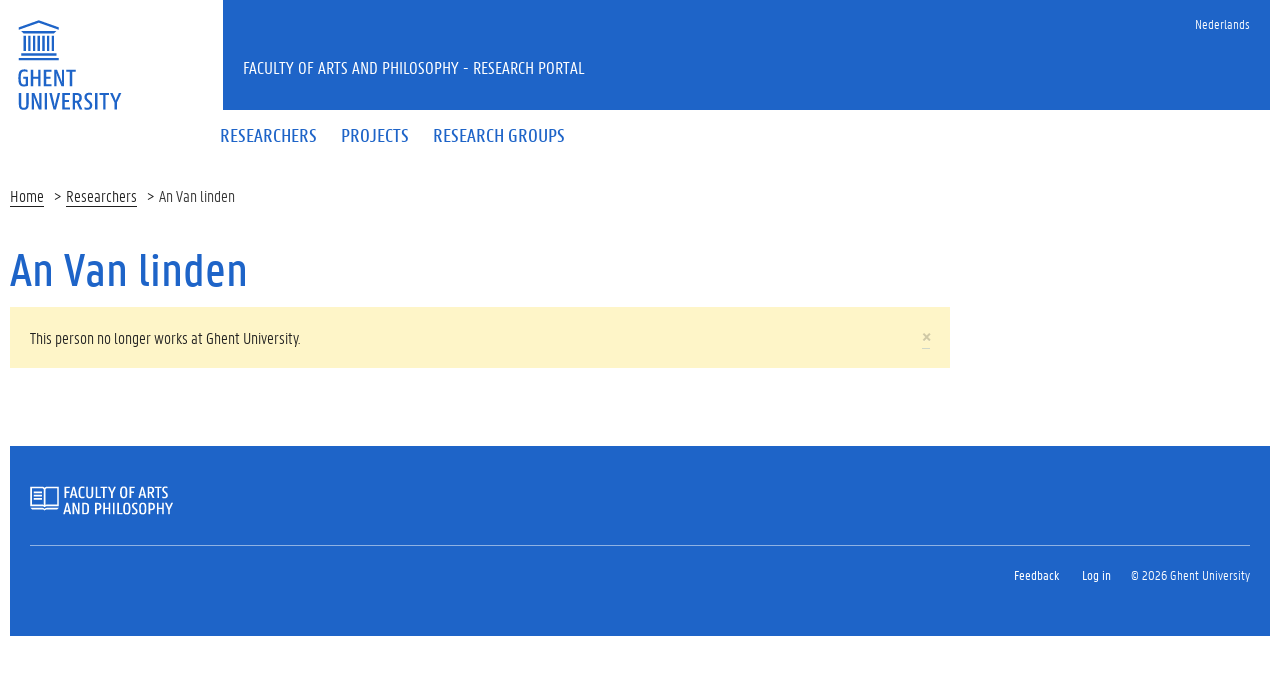

--- FILE ---
content_type: text/html; charset=utf-8
request_url: https://research.flw.ugent.be/en/802001877388
body_size: 4537
content:
<!DOCTYPE html>
<html lang="en" dir="ltr" prefix="content: http://purl.org/rss/1.0/modules/content/ dc: http://purl.org/dc/terms/ foaf: http://xmlns.com/foaf/0.1/ og: http://ogp.me/ns# rdfs: http://www.w3.org/2000/01/rdf-schema# sioc: http://rdfs.org/sioc/ns# sioct: http://rdfs.org/sioc/types# skos: http://www.w3.org/2004/02/skos/core# xsd: http://www.w3.org/2001/XMLSchema#">
<head>
  <link rel="profile" href="http://www.w3.org/1999/xhtml/vocab" />
  <meta charset="utf-8">
  <meta name="viewport" content="width=device-width, initial-scale=1.0">
  <meta http-equiv="Content-Type" content="text/html; charset=utf-8" />
<meta name="Generator" content="Drupal 7 (http://drupal.org)" />
<meta about="/en/802001877388#me" typeof="foaf:Person" rel="foaf:account" resource="/en/802001877388" />
<meta about="/en/802001877388" property="foaf:name" content="avlinden" />
<link rel="shortcut icon" href="https://research.flw.ugent.be/sites/default/themes/flwresearch/favicon.ico" type="image/vnd.microsoft.icon" />
  <title> An Van linden | Faculty of Arts and Philosophy - Research Portal</title>
  <link type="text/css" rel="stylesheet" href="https://research.flw.ugent.be/sites/default/files/css/css_lQaZfjVpwP_oGNqdtWCSpJT1EMqXdMiU84ekLLxQnc4.css" media="all" />
<link type="text/css" rel="stylesheet" href="https://research.flw.ugent.be/sites/default/files/css/css_2akfU_QfFm8o8g1Wf_bwM8eKtCugO6FYoRRayhN_j2c.css" media="all" />
<link type="text/css" rel="stylesheet" href="https://research.flw.ugent.be/sites/default/files/css/css_mqWXIrj__ffVCq8ZClz12lR2EqeV0tqjPSmY4ngmpHQ.css" media="screen" />
<link type="text/css" rel="stylesheet" href="https://research.flw.ugent.be/sites/default/files/css/css_sSOv1m7KuwqqlKa1un7vfwcTJ31i2E9fGZRjnljOaso.css" media="all" />
<link type="text/css" rel="stylesheet" href="https://research.flw.ugent.be/sites/default/files/css/css_Kwa0UDz4gWMoLxZZ6_LyNA2SBh8u5CnKedaVrxsr7mM.css" media="all" />
<link type="text/css" rel="stylesheet" href="https://cdn.jsdelivr.net/gh/ugent-lw/huisstijl2016@2/static/css/screen.min.css" media="all" />
<link type="text/css" rel="stylesheet" href="https://research.flw.ugent.be/sites/default/files/css/css_mg064cwNTX0r5_l-n4oCgnVikXHipk_PwhmfSXl6fgU.css" media="all" />
<link type="text/css" rel="stylesheet" href="https://research.flw.ugent.be/sites/default/files/css/css_tTegTzZGg0CmnxsnY-4il8jqn72wuwGqS0BgLgrZxVA.css" media="all" />
  <script src="//ajax.googleapis.com/ajax/libs/jquery/1.10.2/jquery.min.js"></script>
<script>window.jQuery || document.write("<script src='/sites/all/modules/jquery_update/replace/jquery/1.10/jquery.min.js'>\x3C/script>")</script>
<script src="https://research.flw.ugent.be/sites/default/files/js/js_Hfha9RCTNm8mqMDLXriIsKGMaghzs4ZaqJPLj2esi7s.js"></script>
<script src="https://research.flw.ugent.be/sites/default/files/js/js_FVhN18bbqzYEkTilvl31hOmd8NQtZUZya3wnwWYKd_Y.js"></script>
<script src="https://research.flw.ugent.be/sites/default/files/js/js_qXDnuXBPAu1PrA4SEYLGC8gVZQntClIdHemLU0tC4FU.js"></script>
<script>(function(i,s,o,g,r,a,m){i["GoogleAnalyticsObject"]=r;i[r]=i[r]||function(){(i[r].q=i[r].q||[]).push(arguments)},i[r].l=1*new Date();a=s.createElement(o),m=s.getElementsByTagName(o)[0];a.async=1;a.src=g;m.parentNode.insertBefore(a,m)})(window,document,"script","https://www.google-analytics.com/analytics.js","ga");ga("create", "UA-6764163-47", {"cookieDomain":"auto"});ga("set", "anonymizeIp", true);ga("send", "pageview");</script>
<script src="https://cdn.jsdelivr.net/gh/ugent-lw/huisstijl2016@2/static/js/vendor/jquery-migrate.min.js"></script>
<script src="https://cdn.jsdelivr.net/gh/ugent-lw/huisstijl2016@2/static/js/vendor/moment.min.js"></script>
<script src="https://cdn.jsdelivr.net/gh/ugent-lw/huisstijl2016@2/static/js/vendor/bootstrap.min.js"></script>
<script src="https://cdn.jsdelivr.net/gh/ugent-lw/huisstijl2016@2/static/js/vendor/locale/nl.min.js"></script>
<script src="https://cdn.jsdelivr.net/gh/ugent-lw/huisstijl2016@2/static/js/vendor/bootstrap-select.min.js"></script>
<script src="https://cdn.jsdelivr.net/gh/ugent-lw/huisstijl2016@2/static/js/vendor/bootstrap-datetimepicker.min.js"></script>
<script src="https://cdn.jsdelivr.net/gh/ugent-lw/huisstijl2016@2/static/js/vendor/smooth-scroll.min.js"></script>
<script src="https://cdn.jsdelivr.net/gh/ugent-lw/huisstijl2016@2/static/js/vendor/tocbot.min.js"></script>
<script src="https://cdn.jsdelivr.net/gh/ugent-lw/huisstijl2016@2/static/js/main.min.js"></script>
<script src="https://research.flw.ugent.be/sites/default/files/js/js_v-pQUJTPJQ045E9PpVvXC8OQqyWfkMSbIy80n2N8oO0.js"></script>
<script src="https://research.flw.ugent.be/sites/default/files/js/js_EWzqZ-qu1wp6g-qTksbbYG-14TRC1qt648VaTtEDN_E.js"></script>
<script src="https://research.flw.ugent.be/sites/default/files/js/js_mBQQnv2jfT7hV2YFgICrM1KFECoRoI4UlzREm5pJWyg.js"></script>
<script>jQuery.extend(Drupal.settings, {"basePath":"\/","pathPrefix":"en\/","setHasJsCookie":0,"ajaxPageState":{"theme":"flwresearch","theme_token":"AqnXYMlVcUO3H0XsB1nX3Hfgu-LCkbR7k2R1W194ZlQ","jquery_version":"1.10","js":{"sites\/default\/themes\/bootstrap\/js\/bootstrap.js":1,"\/\/ajax.googleapis.com\/ajax\/libs\/jquery\/1.10.2\/jquery.min.js":1,"0":1,"misc\/jquery-extend-3.4.0.js":1,"misc\/jquery-html-prefilter-3.5.0-backport.js":1,"misc\/jquery.once.js":1,"misc\/drupal.js":1,"sites\/all\/modules\/jquery_update\/replace\/ui\/external\/jquery.cookie.js":1,"sites\/all\/modules\/jquery_update\/replace\/misc\/jquery.form.min.js":1,"misc\/ajax.js":1,"sites\/all\/modules\/jquery_update\/js\/jquery_update.js":1,"sites\/all\/modules\/views\/js\/base.js":1,"sites\/default\/themes\/bootstrap\/js\/misc\/_progress.js":1,"sites\/all\/modules\/views\/js\/ajax_view.js":1,"1":1,"https:\/\/cdn.jsdelivr.net\/gh\/ugent-lw\/huisstijl2016@2\/static\/js\/vendor\/jquery-migrate.min.js":1,"https:\/\/cdn.jsdelivr.net\/gh\/ugent-lw\/huisstijl2016@2\/static\/js\/vendor\/moment.min.js":1,"https:\/\/cdn.jsdelivr.net\/gh\/ugent-lw\/huisstijl2016@2\/static\/js\/vendor\/bootstrap.min.js":1,"https:\/\/cdn.jsdelivr.net\/gh\/ugent-lw\/huisstijl2016@2\/static\/js\/vendor\/locale\/nl.min.js":1,"https:\/\/cdn.jsdelivr.net\/gh\/ugent-lw\/huisstijl2016@2\/static\/js\/vendor\/bootstrap-select.min.js":1,"https:\/\/cdn.jsdelivr.net\/gh\/ugent-lw\/huisstijl2016@2\/static\/js\/vendor\/bootstrap-datetimepicker.min.js":1,"https:\/\/cdn.jsdelivr.net\/gh\/ugent-lw\/huisstijl2016@2\/static\/js\/vendor\/smooth-scroll.min.js":1,"https:\/\/cdn.jsdelivr.net\/gh\/ugent-lw\/huisstijl2016@2\/static\/js\/vendor\/tocbot.min.js":1,"https:\/\/cdn.jsdelivr.net\/gh\/ugent-lw\/huisstijl2016@2\/static\/js\/main.min.js":1,"sites\/default\/themes\/ugent2016\/js\/main.js":1,"sites\/all\/modules\/field_group\/field_group.js":1,"sites\/default\/themes\/flwresearch\/lib\/jquery.collapse.custom.js":1,"sites\/default\/themes\/flwresearch\/lib\/jquery.collapse_storage.js":1,"sites\/default\/themes\/flwresearch\/lib\/jquery.collapse_cookie_storage.js":1,"sites\/default\/themes\/flwresearch\/lib\/jqModal.js":1,"sites\/default\/themes\/flwresearch\/theme.js":1,"sites\/default\/themes\/flwresearch\/js\/facets.ugent2016.js":1,"sites\/default\/themes\/bootstrap\/js\/misc\/ajax.js":1,"sites\/default\/themes\/bootstrap\/js\/modules\/views\/js\/ajax_view.js":1},"css":{"modules\/system\/system.base.css":1,"sites\/all\/modules\/date\/date_api\/date.css":1,"sites\/all\/modules\/date\/date_popup\/themes\/datepicker.1.7.css":1,"modules\/field\/theme\/field.css":1,"modules\/node\/node.css":1,"sites\/all\/modules\/ugent_tools\/style.css":1,"sites\/all\/modules\/views\/css\/views.css":1,"sites\/all\/modules\/ckeditor\/css\/ckeditor.css":1,"sites\/all\/modules\/ctools\/css\/ctools.css":1,"modules\/locale\/locale.css":1,"https:\/\/cdn.jsdelivr.net\/gh\/ugent-lw\/huisstijl2016@2\/static\/css\/screen.min.css":1,"sites\/all\/modules\/ugent_tools\/admin.css":1,"sites\/default\/themes\/ugent2016\/css\/custom.css":1,"sites\/default\/themes\/ugent2016\/css\/drupal7.css":1,"sites\/default\/themes\/flwresearch\/theme.css":1,"sites\/default\/themes\/flwresearch\/css\/facets.ugent2016.css":1,"sites\/default\/themes\/flwresearch\/lib\/jqModal.css":1}},"facetapi":{"view_args":{"projects_as_researcher_and_supervisor:entity_view_1":["2516","2516","2516","2516","2516","2516"],"projects_as_researcher_and_supervisor:entity_view_2":["2516","2516","2516","2516","2516"],"projects_as_researcher_and_supervisor:entity_view_3":["2516","2516","2516","2516"],"projects_as_researcher_and_supervisor:entity_view_4":["2516","2516","2516"],"projects_as_researcher_and_supervisor:entity_view_5":["2516","2516"],"projects_as_researcher_and_supervisor:entity_view_6":["2516"]},"exposed_input":{"projects_as_researcher_and_supervisor:entity_view_1":[],"projects_as_researcher_and_supervisor:entity_view_2":[],"projects_as_researcher_and_supervisor:entity_view_3":[],"projects_as_researcher_and_supervisor:entity_view_4":[],"projects_as_researcher_and_supervisor:entity_view_5":[],"projects_as_researcher_and_supervisor:entity_view_6":[]},"view_path":{"projects_as_researcher_and_supervisor:entity_view_1":"user\/2516","projects_as_researcher_and_supervisor:entity_view_2":"user\/2516","projects_as_researcher_and_supervisor:entity_view_3":"user\/2516","projects_as_researcher_and_supervisor:entity_view_4":"user\/2516","projects_as_researcher_and_supervisor:entity_view_5":"user\/2516","projects_as_researcher_and_supervisor:entity_view_6":"user\/2516"},"view_dom_id":{"projects_as_researcher_and_supervisor:entity_view_1":"6a471b1efc295f8871369ca3cc29d749","projects_as_researcher_and_supervisor:entity_view_2":"2ced6f22ea35a08f9d503979ed208015","projects_as_researcher_and_supervisor:entity_view_3":"f1428e8f9138347727e7a1b28445bde5","projects_as_researcher_and_supervisor:entity_view_4":"e611b978dd4b357ca2774750d305d8db","projects_as_researcher_and_supervisor:entity_view_5":"a939d8ff51a3dc933bd3e87ccd301074","projects_as_researcher_and_supervisor:entity_view_6":"b6f881ceeee115e7fffa32e948e3bff6"}},"views":{"ajax_path":"\/en\/views\/ajax","ajaxViews":{"views_dom_id:6a471b1efc295f8871369ca3cc29d749":{"view_name":"projects_as_researcher_and_supervisor","view_display_id":"entity_view_1","view_args":"2516","view_path":"user\/2516","view_base_path":"user\/2516","view_dom_id":"6a471b1efc295f8871369ca3cc29d749","pager_element":0},"views_dom_id:2ced6f22ea35a08f9d503979ed208015":{"view_name":"projects_as_researcher_and_supervisor","view_display_id":"entity_view_2","view_args":"2516","view_path":"user\/2516","view_base_path":"user\/2516","view_dom_id":"2ced6f22ea35a08f9d503979ed208015","pager_element":0},"views_dom_id:f1428e8f9138347727e7a1b28445bde5":{"view_name":"projects_as_researcher_and_supervisor","view_display_id":"entity_view_3","view_args":"2516","view_path":"user\/2516","view_base_path":"user\/2516","view_dom_id":"f1428e8f9138347727e7a1b28445bde5","pager_element":0},"views_dom_id:e611b978dd4b357ca2774750d305d8db":{"view_name":"projects_as_researcher_and_supervisor","view_display_id":"entity_view_4","view_args":"2516","view_path":"user\/2516","view_base_path":"user\/2516","view_dom_id":"e611b978dd4b357ca2774750d305d8db","pager_element":0},"views_dom_id:a939d8ff51a3dc933bd3e87ccd301074":{"view_name":"projects_as_researcher_and_supervisor","view_display_id":"entity_view_5","view_args":"2516","view_path":"user\/2516","view_base_path":"user\/2516","view_dom_id":"a939d8ff51a3dc933bd3e87ccd301074","pager_element":0},"views_dom_id:b6f881ceeee115e7fffa32e948e3bff6":{"view_name":"projects_as_researcher_and_supervisor","view_display_id":"entity_view_6","view_args":"2516","view_path":"user\/2516","view_base_path":"user\/2516","view_dom_id":"b6f881ceeee115e7fffa32e948e3bff6","pager_element":0}}},"urlIsAjaxTrusted":{"\/en\/views\/ajax":true,"\/en\/search\/node":true},"field_group":{"htabs":"full","htab":"full","fieldset":"full","div":"full"},"bootstrap":{"anchorsFix":"0","anchorsSmoothScrolling":"0","formHasError":1,"popoverEnabled":1,"popoverOptions":{"animation":1,"html":0,"placement":"right","selector":"","trigger":"click","triggerAutoclose":1,"title":"","content":"","delay":0,"container":"body"},"tooltipEnabled":1,"tooltipOptions":{"animation":1,"html":0,"placement":"auto left","selector":"","trigger":"hover focus","delay":0,"container":"body"}}});</script>
 
</head>
<body class="html not-front not-logged-in no-sidebars page-user page-user- page-user-2516 i18n-en">
  <div id="skip-link">
    <a href="#main-content" class="element-invisible element-focusable">Skip to main content</a>
  </div>
    
<div class="fluid-container">
    <div class="row">
        <header class="pageheader col-xs-12 ">
            <nav class="navbar navbar-default">
                <div class="row">
                    <div class="navbar-header col-xs-12 col-sm-2">
                        <div class="page-logo">
                            <a href="https://www.ugent.be" class="link">
                                                                <img src="https://cdn.jsdelivr.net/gh/ugent-lw/huisstijl2016@2/static/images/logo_ugent_en.svg" alt="Universiteit Gent">
                            </a>
                        </div>
                        <a href="#" class="toggle-search">
                            <i class="glyphicon glyphicon-search"></i>
                            <span>ZOEK</span>
                        </a>
                        <a href="#" class="navbar-toggle collapsed" data-toggle="collapse" data-target="#navbar" aria-expanded="false" aria-controls="navbar" role="button">
                            <span class="">MENU</span>
                            <div class="block">
                                <span class="icon-bar"></span>
                                <span class="icon-bar"></span>
                                <span class="icon-bar"></span>
                            </div>
                        </a>
                    </div>
                    <div id="navbar" class="collapse navbar-collapse col-sm-10" role="navigation">
                        <div class="row search">
                            <div class="col-xs-12 col-sm-6 search-container clearfix pull-right">
                                                            </div>
                        </div>
                        <div class="row menu">
                            <div class="col-xs-12">
                                <div class="bg-primary spacer">
                                    <div class="row">
                                        <div class="col-xs-12">
                                                                                                                                        <div class="region region-language-switcher">
    <section id="block-locale-language-content" class="block block-locale clearfix">

      
  <ul class="nav-tertiary nav navbar-nav navbar-right"><li class="en first active hidden"><a href="/en/802001877388" class="language-link active hidden" xml:lang="en">English</a></li>
<li class="nl last"><a href="/nl/802001877388" class="language-link" xml:lang="nl">Nederlands</a></li>
</ul>
</section>
  </div>
                                                                                    </div>
                                    </div>
                                </div>
                            </div>
                        </div>
                        <div class="row menu">
                            <div class="col-xs-12">

																	  <div class="region region-header">
    <section id="block-system-main-menu" class="block block-system block-menu clearfix">

      
  <ul class="menu nav nav-primary navbar-nav main-top-nav" id="main-menu"><li class="first leaf"><a href="/en/people" title=""><span>Researchers</span></a></li>
<li class="leaf"><a href="/en/projects" title=""><span>Projects</span></a></li>
<li class="last leaf"><a href="/en/research-groups" title=""><span>Research groups</span></a></li>
</ul>
</section>
  </div>
																
                            </div>
                        </div>
						
                    </div>
                </div>
            </nav>
            <div class="row">
                <div class="col-xs-12 col-sm-6 col-sm-offset-2 branding-container faculty-1 small">
                    <a href="/" class="h1">Faculty of Arts and Philosophy - Research Portal</a>
                </div>
            </div>
        </header>
    </div>
</div>

<div class="fluid-container">

            <div class="breadcrumb"><ol id="breadcrumbs" class="breadcrumb"><li><a href="/en">Home</a></li><li><a href="/en/people">Researchers</a></li><li> An Van linden</li></ol></div>
    
    <div class="row">

		
				
		<section class="col-sm-9 col-lg-9 mbottom-large">
                    <a id="main-content"></a>
                                <h1> An Van linden</h1>
                              <div class="alert alert-block alert-dismissible alert-warning messages warning">
  <a class="close" data-dismiss="alert" href="#">&times;</a>
<h4 class="element-invisible">Warning message</h4>
This person no longer works at Ghent University.</div>
                                                    			<div id="content-core" class="content-area">
				  <div class="region region-content">
    <section id="block-system-main" class="block block-system clearfix">

      
  

<div  typeof="sioc:UserAccount" about="/en/802001877388" class="user-profile view-mode-full ">


<div class="row">
<div class="col-sm-3  col-sm-push-9 mbottom-default col-right">
</div>

<div class="col-sm-9  col-sm-pull-3 col-left">
</div>

</div>
</div>



</section>
  </div>
			</div>
        </section>

            </div>
</div>

<footer class="page-footer fluid-container">
    <div class="row">
        <div class="col-xs-12">
            <div class="bg-primary padding-20">
                <div class="mbottom-small border-bottom">
                    <div class="row flexbox">
                        <div class="col-xs-12 col-ms-6 col-md-3 pbottom-small">
                                                    </div>
                        <div class="col-xs-12 col-ms-6 col-md-3 pbottom-small">
                                                    </div>
                        <div class="col-xs-12 col-ms-6 col-md-3 pbottom-small">
                                                    </div>
                        <div class="col-xs-12 col-ms-6 col-md-3 pbottom-small">
                                                    </div>
                                                <div class="col-xs-12 pbottom-small branding-container">
                            <h2>
                                                                <a href="https://www.ugent.be/lw"><img class="svg" src="https://cdn.jsdelivr.net/gh/ugent-lw/huisstijl2016@2/static/images/logo_lw_en.svg" alt="faculteitslogo"></a>
                            </h2>
                        </div>
                                            </div>
                </div>
                <div class="row">
                    <div id="socialbanner" class="container-share col-xs-12 col-sm-4">
						                      </div>
                    <div class="col-xs-12 col-sm-8">
                        
													  <div class="region region-footer-actions">
    <section id="block-menu-menu-footer" class="block block-menu clearfix">

      
  <ul id="footeractions" class="list-inline list-unstyled pull-right"><li class="first last leaf"><a href="/en/contact" title="">Feedback</a></li>
<li><a href="/user?destination=user%2F2516">Log in</a></li><li>&copy; 2026 Ghent University</li></ul>
</section>
  </div>
						                    </div>
                </div>
            </div>
        </div>
    </div>
</footer>
  <script src="https://research.flw.ugent.be/sites/default/files/js/js_MRdvkC2u4oGsp5wVxBG1pGV5NrCPW3mssHxIn6G9tGE.js"></script>
</body>
</html>
